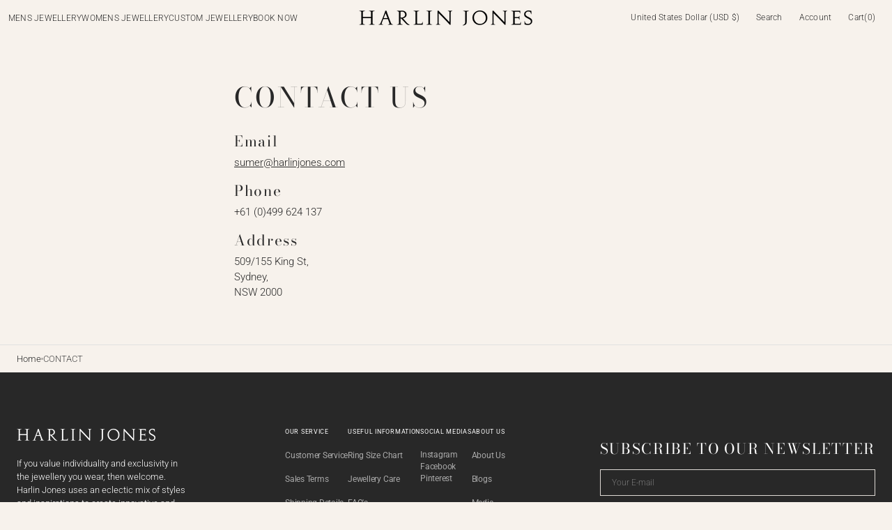

--- FILE ---
content_type: text/css
request_url: https://www.harlinjones.com/cdn/shop/t/23/assets/quick-add.css?v=75930424083147801221759469491
body_size: 921
content:
.quick-add{position:relative;grid-row-start:4;z-index:10}.modal-opener{position:relative;z-index:1}.quick-add-modal{box-sizing:border-box;position:fixed;visibility:hidden;z-index:2;opacity:0;margin:0 auto;top:0;left:0;width:100%;background-color:rgba(var(--color-overlay),.1);height:100%;transition:visibility var(--duration-default) ease}.quick-add-modal__content{transform:translate(100%);transition:var(--modal-transition)}.quick-add-modal[open]{opacity:1;visibility:visible;z-index:101}.quick-add-modal[open] .quick-add-modal__content{transform:translate(0)}.quick-add-modal__header-wrapper{position:relative;padding:2rem 2.8rem;display:flex;align-items:center;justify-content:center}@media screen and (min-width: 1200px){.quick-add-modal__header-wrapper{padding:2.4rem 3.2rem}}.quick-add-modal__header-text{max-width:27rem;text-align:center}@media screen and (min-width: 750px){.quick-add-modal__header-text{max-width:33rem}}.quick-add-modal .shopify-payment-button__button:hover:not([disabled]){opacity:1}.quick-add-modal .shopify-payment-button__button.shopify-payment-button__button--branded .shopify-cleanslate>div{overflow:hidden}.quick-add-modal .breadcrumb{display:none}.quick-add-modal.product--no-media .product__main{border:.2rem solid rgb(var(--color-border-input));border-radius:var(--border-radius-button)}.quick-add-modal.product--no-media .product__main svg{width:100%;height:100%;object-fit:contain}.quick-add-modal .product .product__slider-nav{display:flex}.quick-add-modal .product__pagination-wrapper{display:flex;justify-content:center;padding:0;bottom:1.6rem;right:unset}.quick-add-modal .product__info-container{overflow-y:auto}.quick-add-modal .product__info-container::-webkit-scrollbar{width:.2rem}.quick-add-modal .product__info-container::-webkit-scrollbar-thumb{background-color:rgb(var(--color-border));border-radius:2rem}.quick-add-modal .product__info-container>*{max-width:100%}@media (min-width: 750px){.quick-add-modal .product__info-container>*{max-width:59.2rem}}.quick-add-modal .product .product__outer--thumbs-aside .product__pagination-wrapper{display:flex}.quick-add-modal .product__outer{flex-direction:column;padding:0;gap:2.4rem}@media (min-width: 750px){.quick-add-modal .product__outer--full-screen .product__pagination-wrapper{display:flex!important;justify-content:flex-end}}.quick-add-modal .product__outer--full-screen,.quick-add-modal .product__outer--multiple-top{flex-direction:column;gap:2.8rem}@media (min-width: 1200px){.quick-add-modal .product__outer--full-screen,.quick-add-modal .product__outer--multiple-top{gap:4rem}}.quick-add-modal .product__outer--full-screen .product__main,.quick-add-modal .product__outer--multiple-top .product__main{position:relative}.quick-add-modal .product__outer--full-screen .product__info-container,.quick-add-modal .product__outer--multiple-top .product__info-container{padding:0 1.6rem 1.6rem}@media (min-width: 750px){.quick-add-modal .product__outer--full-screen .product__info-container,.quick-add-modal .product__outer--multiple-top .product__info-container{padding:0 4rem 2rem}}@media (min-width: 1200px){.quick-add-modal .product__outer--full-screen .product__info-container,.quick-add-modal .product__outer--multiple-top .product__info-container{padding:0 4rem}}.quick-add-modal .product__outer--full-screen .product__media-list .product__media,.quick-add-modal .product__outer--full-screen .product__media-list .deferred-media__poster,.quick-add-modal .product__outer--multiple-top .product__media-list .product__media,.quick-add-modal .product__outer--multiple-top .product__media-list .deferred-media__poster{padding-top:77%}@media (min-width: 750px){.quick-add-modal .product__outer--full-screen .product__media-list .product__media,.quick-add-modal .product__outer--full-screen .product__media-list .deferred-media__poster,.quick-add-modal .product__outer--multiple-top .product__media-list .product__media,.quick-add-modal .product__outer--multiple-top .product__media-list .deferred-media__poster{padding-top:40%}}@media (min-width: 1200px){.quick-add-modal .product__outer--full-screen .product__media-list .product__media,.quick-add-modal .product__outer--full-screen .product__media-list .deferred-media__poster,.quick-add-modal .product__outer--multiple-top .product__media-list .product__media,.quick-add-modal .product__outer--multiple-top .product__media-list .deferred-media__poster{min-height:38.2rem;height:auto;padding-top:0}}@media (min-width: 750px){.quick-add-modal .product__outer--single-aside .product__pagination-wrapper{display:flex!important;justify-content:flex-end}}@media (min-width: 1200px){.quick-add-modal .product__outer--single-aside .product__pagination-wrapper{justify-content:flex-start}}.quick-add-modal .product__outer--single-aside .product__media-list{border-radius:.4rem}@media (min-width: 750px){.quick-add-modal .product__outer--single-aside .product__media-list{border-radius:0}}.quick-add-modal .product__outer--single-aside .product__info-container,.quick-add-modal .product__outer--single-aside .product__main,.quick-add-modal .product__outer--static-multicolumns-aside .product__info-container,.quick-add-modal .product__outer--static-multicolumns-aside .product__main,.quick-add-modal .product__outer--thumbs-aside .product__info-container,.quick-add-modal .product__outer--thumbs-aside .product__main,.quick-add-modal .product__outer--static-column-aside .product__info-container,.quick-add-modal .product__outer--static-column-aside .product__main{width:100%}.quick-add-modal .product__outer--single-aside .product__info-container,.quick-add-modal .product__outer--static-multicolumns-aside .product__info-container,.quick-add-modal .product__outer--thumbs-aside .product__info-container,.quick-add-modal .product__outer--static-column-aside .product__info-container{padding:0}@media (min-width: 750px){.quick-add-modal .product__outer--single-aside .product__main{width:41.5%;padding:0}}@media (min-width: 750px){.quick-add-modal .product__outer--single-aside .product__info-container{width:58.5%}}.quick-add-modal .product__outer--static-column-aside,.quick-add-modal .product__outer--static-multicolumns-aside{gap:2.4rem!important;top:0!important;margin:0 auto!important}.quick-add-modal .product__outer--static-column-aside .product__media-list-wrapper,.quick-add-modal .product__outer--static-multicolumns-aside .product__media-list-wrapper{height:auto}@media (min-width: 750px){.quick-add-modal .product__outer--static-column-aside .product__main,.quick-add-modal .product__outer--static-multicolumns-aside .product__main{max-height:unset}}.quick-add-modal .product__outer--static-column-aside .product__media-list,.quick-add-modal .product__outer--static-multicolumns-aside .product__media-list{gap:.8rem}.quick-add-modal .product__outer--static-column-aside .product__media-list::-webkit-scrollbar,.quick-add-modal .product__outer--static-multicolumns-aside .product__media-list::-webkit-scrollbar{width:.2rem}.quick-add-modal .product__outer--static-column-aside .product__media-list::-webkit-scrollbar-thumb,.quick-add-modal .product__outer--static-multicolumns-aside .product__media-list::-webkit-scrollbar-thumb{background-color:rgb(var(--color-border));border-radius:2rem}.quick-add-modal .product__outer--static-column-aside .product__media-item,.quick-add-modal .product__outer--static-multicolumns-aside .product__media-item{flex:1 0 calc(50% - .8rem)!important}.quick-add-modal .product__outer--static-column-aside .product__info-container .product__info-main{min-height:unset}.quick-add-modal .product__outer--thumbs-aside .product__media-list{width:100%}@media (min-width: 1200px){.quick-add-modal .product__outer--thumbs-aside .product__media-list{height:100%}}.quick-add-modal .product__outer--thumbs-aside .product__media-sublist-outer{display:none}@media (min-width: 750px){.quick-add-modal .product__outer--thumbs-aside .product__media-subitem{height:100%}}@media (min-width: 1200px){.quick-add-modal .product__outer--thumbs-aside .product__media-subitem{height:auto}}@media (min-width: 1200px){.quick-add-modal .product__outer--thumbs-aside .product__media-subitem .product__media,.quick-add-modal .product__outer--thumbs-aside .product__media-subitem .deferred-media__poster{padding-top:134%!important;height:0!important}}.quick-add-modal .product__outer--thumbs-aside .product__media-sublist{height:100%!important}.quick-add-modal .product__outer--two-column-aside .product__main{width:100%}.quick-add-modal .product__outer--two-column-aside .product__media-list{gap:.8rem}.quick-add-modal .product__outer--two-column-aside .image_number{display:none}.quick-add-modal .product__outer--two-column-aside .product__media-item{width:calc(50% - .8rem)!important;padding-left:0!important;flex:auto!important;position:static!important}.quick-add-modal .product__outer--two-column-aside .product__info-container .product__info-main{margin-top:0}.quick-add-modal .product__outer--static-multicolumns-aside .product__info-container,.quick-add-modal .product__outer--thumbs-aside .product__info-container,.quick-add-modal .product__outer--static-column-aside .product__info-container,.quick-add-modal .product__outer--two-column-aside .product__info-container{top:0;margin:0;padding:0;width:100%}.quick-add-modal .product__outer--static-multicolumns-aside .product__info-container .product__info-main,.quick-add-modal .product__outer--thumbs-aside .product__info-container .product__info-main,.quick-add-modal .product__outer--static-column-aside .product__info-container .product__info-main,.quick-add-modal .product__outer--two-column-aside .product__info-container .product__info-main{width:100%;max-width:unset;padding:0}@media (min-width: 1200px){.quick-add-modal .product__media-sublist-outer{max-width:9.2rem}}.quick-add-modal .product__text{margin-bottom:.4rem}.quick-add-modal .product__title__wrapper{margin-bottom:.6rem}.quick-add-modal .product .deferred-media__poster-button{display:flex;width:4.4rem;height:4.4rem}.quick-add-modal .product__media-toggle,.quick-add-modal .product__media-icon{display:none}.quick-add-modal .product__button-prev,.quick-add-modal .product__button-next{background-color:rgb(var(--color-background))}.quick-add-modal .product__button-prev{bottom:.5rem}@media (min-width: 1200px){.quick-add-modal .product__button-prev{top:.5rem}}.quick-add-modal .product__button-next{bottom:.5rem}.quick-add-modal .product .price dd:not(:last-child){margin:0 .8rem 0 0}.quick-add-modal .product .price-wrapper{margin-bottom:.8rem}.quick-add-modal .product-parameters{margin:2.4rem 0}.quick-add-modal .product-parameters variant-radios{gap:2.4rem}.quick-add-modal .product-parameters variant-radios .size-guide-btn{margin-top:1.2rem}.quick-add-modal .product-parameters variant-radios.variant-selects{gap:1.6rem}.quick-add-modal .product-parameters variant-radios.variant-selects .size-guide-btn{margin-top:.8rem}.quick-add-modal .product__inventory{margin:.8rem 0}.quick-add-modal .product__buy_buttons{margin:2.4rem 0}.quick-add-modal .product__buy_buttons+.product__full-details{margin-top:-20px}.quick-add-modal .product__tags{margin:0}.quick-add-modal .product__full-details{width:max-content;margin:1.6rem auto 0}.quick-add-modal .product-form__buttons{margin-bottom:2rem}.quick-add-modal .product-form__group-name{margin-bottom:.8rem}.quick-add-modal .product-form__group-name--offset{margin-bottom:.4rem}.quick-add-modal__content-wrapper{overflow-x:hidden;padding:0 2rem 1rem}@media screen and (min-width: 1200px){.quick-add-modal__content-wrapper{padding:0 2.4rem 1.4rem}}.quick-add-modal__content{position:absolute;top:0;right:0;bottom:0;width:100%;max-width:44rem;background-color:rgb(var(--color-background));box-sizing:border-box;overflow:auto}.quick-add-modal__content::-webkit-scrollbar{width:.2rem}.quick-add-modal__content::-webkit-scrollbar-thumb{background-color:rgb(var(--color-border));border-radius:2rem}.quick-add-modal__content img{max-width:100%}.quick-add-modal__toggle{position:absolute;right:2rem;z-index:10;transform:translateY(-50%);top:50%}.quick-add-modal__toggle svg{transition:transform var(--duration-default) cubic-bezier(.25,.1,.25,1) 0s}@media (min-width: 1200px){.quick-add-modal__toggle{right:2.6rem}}.quick-add-modal__toggle:hover{transform:translateY(-50%)!important}.quick-add-modal__toggle:hover svg{transform:rotate(90deg)}.quick-add-modal__content-info>*{height:auto;margin:0 auto;max-width:100%;width:100%}
/*# sourceMappingURL=/cdn/shop/t/23/assets/quick-add.css.map?v=75930424083147801221759469491 */


--- FILE ---
content_type: text/css
request_url: https://www.harlinjones.com/cdn/shop/t/23/assets/section-rich-text.css?v=95271454616858475461759469491
body_size: -392
content:
.rich-text{margin:auto;text-align:center;max-width:initial;width:100%}.rich-text.rich-text-medium-width .rich-text__text{max-width:58rem}.rich-text--align-left{text-align:left}.rich-text--align-left .rich-text__heading,.rich-text--align-left .rich-text__text{margin-right:auto}.rich-text--align-left .rich-text__blocks,.rich-text--align-left .rich-text__blocks .button{margin-left:0}.rich-text--align-right{text-align:right}.rich-text--align-right .rich-text__heading,.rich-text--align-right .rich-text__text{margin-left:auto}.rich-text--align-right .rich-text__blocks,.rich-text--align-right .rich-text__blocks .button{margin-right:0}.rich-text--align-center{text-align:center}.rich-text--align-center .rich-text__heading,.rich-text--align-center .rich-text__text{margin-inline:auto}.rich-text__heading{max-width:100rem}.rich-text__heading:not(:last-child){margin-bottom:.8rem}.rich-text__text{max-width:43rem}.rich-text__text p{margin:0}.rich-text__text h1,.rich-text__text h2,.rich-text__text h3,.rich-text__text h4,.rich-text__text h5,.rich-text__text h6{margin-block:1.6rem}.rich-text__blocks{margin:auto;max-width:64rem}.rich-text__blocks *{overflow-wrap:break-word}.rich-text__blocks .button{margin-top:.6rem;width:fit-content;margin-left:auto;margin-right:auto}.rich-text__blocks .rich-text__subheading+.button{margin-top:0}
/*# sourceMappingURL=/cdn/shop/t/23/assets/section-rich-text.css.map?v=95271454616858475461759469491 */


--- FILE ---
content_type: text/css
request_url: https://www.harlinjones.com/cdn/shop/t/23/assets/section-contact-form.css?v=131390264048907005781759469491
body_size: 400
content:
.template-page-contact .rich-text.rich-text--align-center .rich-text__blocks{text-align:left;max-width:60.8rem}.contact-form--right .contact-form__inner{flex-direction:column-reverse}@media screen and (min-width: 1200px){.contact-form--right .contact-form__inner{align-items:flex-start;justify-content:space-between;flex-direction:row-reverse}}.contact-form.no_form .contact-form__title,.contact-form.no_form .contact-form__text{max-width:60.8rem;margin-left:auto;margin-right:auto}.contact-form.no_form .contact-form__description{margin:auto}.contact-form__description--block{max-width:60.8rem}.contact-form__description--block:not(:last-child){margin-bottom:1.6rem}@media screen and (min-width: 1200px){.contact-form__description--block{min-width:60.8rem}}.contact-form__description--block>*:first-child{margin-top:0}.contact-form__description--block>*:last-child{margin-bottom:0}.contact-form__description--subheading.no_heading{color:rgb(var(--color-foreground))}.contact-form__description--subheading,.contact-form__description--heading{margin-bottom:0}.contact-form__description--subheading+.contact-form__description--heading{margin-top:.8rem}.contact-form__description--subheading+.contact-form__description--description{margin-top:.6rem}.contact-form__description--heading{margin-top:0}.contact-form__description--description{margin-top:.6rem;margin-bottom:0}.contact-form__description--description>p{margin-top:.6rem;margin-bottom:0}.contact-form__description--description>p:empty:last-child{height:0;margin-top:0;margin-bottom:0}.contact-form__description>p:empty:last-child{height:0;margin-top:0;margin-bottom:0}.contact-form__inner{display:flex;flex-direction:column;justify-content:space-between;align-items:flex-start;gap:4.8rem 2.4rem;margin-top:2.4rem}@media screen and (min-width: 1200px){.contact-form__inner{flex-direction:row}}.contact-form__wrapper{flex:none;width:100%;max-width:44.2rem}.contact-form__wrapper .field{gap:.8rem}.contact-form__title{margin:0 0 .8rem}.contact-form__title>p{margin:0}.contact-form__text{margin:0;margin-bottom:2.4rem}.contact-form .field__label span{color:#d41f4b}.contact-form .contact-form__field-error .form__message{align-items:flex-start;margin:1rem 0 0;font-size:1.2rem;font-weight:var(--font-body-weight);color:rgba(var(--color-error))}.contact-form .contact-form__field-error .form__message:before{content:"*";color:rgba(var(--color-error));margin-right:.2rem}@media screen and (min-width: 750px){.contact-form__fields{display:flex;grid-column-gap:.8rem}}.contact-form .field{margin-bottom:2.4rem}.contact-form .text-area{min-height:8.8rem}.contact-form__bottom{display:flex;flex-direction:column;align-items:flex-start;gap:.6rem;margin-top:2.4rem}.contact-form__bottom .button{width:100%}@media screen and (min-width: 1200px){.contact-form__bottom .button{width:auto}}.contact-form__add-text{max-width:35.5rem;color:rgb(var(--color-foreground-secondary))}.contact-form__add-text a{text-decoration-color:currentColor;transition:color var(--duration-default),text-decoration var(--duration-default)}.contact-form__add-text a:hover{color:rgba(var(--color-foreground),.7);text-decoration-color:rgba(var(--color-foreground),.7)}.contact-form__add-text>*{margin:0}.contact-form .icon-success{margin-top:.2rem}.contact-form__image{display:block;max-width:100%;height:auto;border-radius:.4rem}.contact-form__contacts{position:relative;overflow:hidden}.contact-form__contacts-blocks{display:flex;flex-direction:column;align-items:flex-start;gap:3.2rem;margin-top:2.4rem;z-index:3}@media screen and (min-width: 1360px){.contact-form__contacts-blocks{flex-direction:row;align-items:flex-end;justify-content:flex-start;flex-wrap:wrap}}@media screen and (min-width: 1600px){.contact-form__contacts-blocks{position:absolute;left:6.4rem;bottom:6.4rem;gap:6.4rem;margin:0}}.contact-form__contacts-block{align-self:flex-start;max-width:23.3rem}@media screen and (min-width: 1600px){.contact-form__contacts-block{max-width:26.6rem}}@media screen and (min-width: 1600px){.contact-form__contacts-block{align-self:flex-start}}.contact-form__contacts-text p,.contact-form__contacts-text a{color:rgba(var(--color-foreground),.7)}.contact-form__contacts-text{font-size:1.4rem;z-index:3}@media screen and (min-width: 1600px){.contact-form__contacts-text{font-size:inherit}}.contact-form__contacts-text p{margin:0;margin-top:.5rem}.contact-form__contacts-text p:first-child{margin-top:1rem}.contact-form__contacts-text a{transition:opacity var(--duration-default);text-decoration-color:currentColor}.contact-form__contacts-text a:hover{opacity:.7}@media screen and (min-width: 1600px){.contact-form__contacts-heading,.contact-form__contacts-text,.contact-form__contacts-text p,.contact-form__contacts-text a{color:#f9f9f9}}.contact-form__contacts-heading{margin:0}@media screen and (min-width: 1600px){.contact-form__contacts-overlay{position:absolute;top:0;right:0;bottom:0;left:0;z-index:2;background-color:rgb(var(--color-overlay));opacity:var(--opacity-slide);border-radius:.4rem}}.grecaptcha-badge{visibility:hidden}
/*# sourceMappingURL=/cdn/shop/t/23/assets/section-contact-form.css.map?v=131390264048907005781759469491 */


--- FILE ---
content_type: text/javascript
request_url: https://www.harlinjones.com/cdn/shop/t/23/assets/footer.js?v=57289786659414409041759469491
body_size: -99
content:
(function(){const nextSiblings=currentElement=>{let next_siblings=[],sibling=currentElement.nextElementSibling;for(;sibling;)next_siblings.push(sibling),sibling=sibling.nextElementSibling;return next_siblings},footerDifferenceCalc=()=>{if(window.innerWidth>989&&document.querySelector(".home_page_slider .footer--center_subscribe")!==null){const innerBlock=document.querySelector(".home_page_slider .footer--center_subscribe"),sectionBlock=document.querySelector(".shopify-section-group-footer-group");if(!innerBlock||!sectionBlock)return;const innerHeight=innerBlock.offsetHeight,sectionHeight=sectionBlock.offsetHeight;innerBlock.querySelector(".footer--newsletter__form--center").style.marginTop=`${0-(innerHeight-sectionHeight)}px`}},calculateNewsletterMargin=()=>new Promise(resolve=>{const timeout=document.querySelector(".home_page_slider")!==null?700:0;setTimeout(()=>{const footerNewsletter=document.querySelector(".footer--newsletter__form--center");if(footerNewsletter){footerNewsletter.style.paddingTop="",footerNewsletter.style.marginTop="";const footerParent=footerNewsletter.parentNode,footerStyles=window.getComputedStyle(footerParent),footerPaddingTop=parseInt(footerStyles.getPropertyValue("padding-top"),10)||0,siblingsTotalHeight=nextSiblings(footerNewsletter).reduce((totalHeight,sibling)=>{const siblingHeight=sibling.offsetHeight||0;return totalHeight+siblingHeight},0)-footerPaddingTop,windowHeight=window.innerHeight,newsletterHeight=footerNewsletter.offsetHeight,spaceLeftAbove=(windowHeight-siblingsTotalHeight-newsletterHeight)/2;footerNewsletter.style.paddingTop=`${Math.max(spaceLeftAbove,0)}px`}resolve()},timeout)}),displayPaddingAndMargin=()=>{const footerNewsletter=document.querySelector(".footer--newsletter__form--center")},footer=async()=>{document.querySelector(".footer--newsletter__form--center")!=null&&calculateNewsletterMargin().then(footerDifferenceCalc).then(displayPaddingAndMargin)};document.addEventListener("shopify:section:load",footer),footer(),window.addEventListener("resize",()=>{setTimeout(footer,1e3)})})();
//# sourceMappingURL=/cdn/shop/t/23/assets/footer.js.map?v=57289786659414409041759469491
